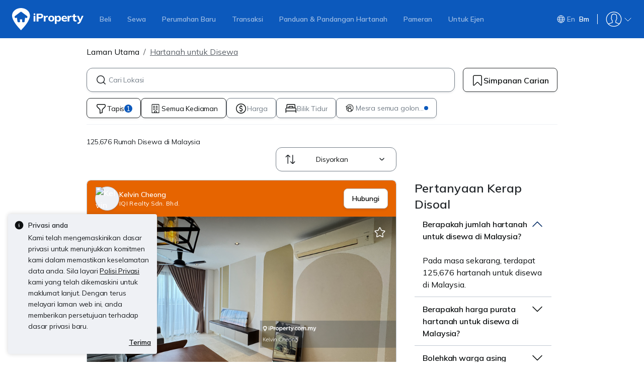

--- FILE ---
content_type: text/html; charset=utf-8
request_url: https://www.google.com/recaptcha/api2/aframe
body_size: 267
content:
<!DOCTYPE HTML><html><head><meta http-equiv="content-type" content="text/html; charset=UTF-8"></head><body><script nonce="L16LU7YoVW1d5D6BuGfkIw">/** Anti-fraud and anti-abuse applications only. See google.com/recaptcha */ try{var clients={'sodar':'https://pagead2.googlesyndication.com/pagead/sodar?'};window.addEventListener("message",function(a){try{if(a.source===window.parent){var b=JSON.parse(a.data);var c=clients[b['id']];if(c){var d=document.createElement('img');d.src=c+b['params']+'&rc='+(localStorage.getItem("rc::a")?sessionStorage.getItem("rc::b"):"");window.document.body.appendChild(d);sessionStorage.setItem("rc::e",parseInt(sessionStorage.getItem("rc::e")||0)+1);localStorage.setItem("rc::h",'1768671718551');}}}catch(b){}});window.parent.postMessage("_grecaptcha_ready", "*");}catch(b){}</script></body></html>

--- FILE ---
content_type: text/css
request_url: https://cdn.pgimgs.com/marketplace-web/_next/static/chunks/2e620b73abe5e6c6.css
body_size: 445
content:
.featured-card-stack-root .info-title{letter-spacing:-.01rem;margin:0 0 4px;font-family:Poppins,sans-serif;font-size:1.25rem;font-weight:600;line-height:1.75rem}.featured-card-stack-root .info-sub-title{letter-spacing:-.01rem;margin:0 0 16px;font-family:Inter,sans-serif;font-size:.875rem;font-weight:400;line-height:1.25rem}.featured-card-stack-root .fc-container-root.loading{background:var(--pg-bg-linear-gradient-loading);pointer-events:none;background-size:200%;-webkit-animation:1s ease-in-out infinite animatedLoading;animation:1s ease-in-out infinite animatedLoading}.featured-card-stack-root .fc-container-root .loading{visibility:hidden}.featured-card-stack-root .fc-container-root{-webkit-box-shadow:var(--pg-soft-down-small);box-shadow:var(--pg-soft-down-small);filter:var(--pg-box-shadow-small);border:1px solid #737d87;border-radius:8px;-ms-flex-direction:row;flex-direction:row;justify-content:space-between;align-self:stretch;margin-bottom:12px;padding:12px;display:-ms-flexbox;display:flex;position:relative}.featured-card-stack-root .fc-container-root.area-specialist{border:1px solid var(--border-active-secondary)}.featured-card-stack-root .fc-container-root .fc-details{gap:12px;display:-ms-flexbox;display:flex}.featured-card-stack-root .fc-container-root .fc-details .link{margin-left:-12px}.featured-card-stack-root .fc-container-root .fc-details .link:before{content:" ";z-index:0;width:100%;height:100%;position:absolute;top:0;left:0}.featured-card-stack-root .fc-container-root .fc-details .hui-buttonlink{z-index:1}.featured-card-stack-root .fc-container-root .fc-details .card-image{-o-object-fit:cover;object-fit:cover;width:48px;min-width:48px;height:48px;-webkit-box-shadow:var(--pg-soft-down-small);box-shadow:var(--pg-soft-down-small);border:1px solid #737d87;border-radius:8px;align-self:flex-start}.featured-card-stack-root .fc-container-root .fc-details .card-image.lg{border-radius:8px}.featured-card-stack-root .fc-container-root .fc-details .card-image.area-specialist{border:#eff1f5;border-radius:100px}.featured-card-stack-root .fc-container-root .fc-details .no-image-container{width:48px;min-width:48px;height:48px;-webkit-box-shadow:var(--pg-soft-down-small);box-shadow:var(--pg-soft-down-small);text-align:center;border:1px solid #737d87;border-radius:100px;place-content:center;align-items:center;display:-ms-flexbox;display:flex}.featured-card-stack-root .fc-container-root .fc-details .no-image-container.lg{border-radius:8px}.featured-card-stack-root .fc-container-root .fc-details .no-image-container .no-image{width:16px;height:16px;margin-top:-4px}.featured-card-stack-root .fc-container-root .fc-details .no-image-container .no-image path{fill:#c1c9d2}.featured-card-stack-root .fc-container-root .fc-details .agent-badge-wrapper.above{-ms-flex-order:-1;order:-1;margin-bottom:4px}.featured-card-stack-root .fc-container-root .fc-details .agent-badge-wrapper.right{align-items:center;margin-left:8px;display:-ms-inline-flexbox;display:inline-flex}.featured-card-stack-root .fc-container-root .fc-details .card-title{margin:0}.featured-card-stack-root .fc-container-root .fc-details .info-section{-ms-flex-direction:column;flex-direction:column;gap:4px;display:-ms-flexbox;display:flex}.featured-card-stack-root .fc-container-root .fc-details .info-section .card-title{letter-spacing:0;-webkit-line-clamp:1;text-overflow:ellipsis;-webkit-box-orient:vertical;font-family:Poppins,sans-serif;font-size:.875rem;font-weight:600;line-height:1.25rem;text-decoration:none;display:-webkit-box;overflow:hidden}.featured-card-stack-root .fc-container-root .fc-details .info-section .card-title.lg{-webkit-line-clamp:2}.featured-card-stack-root .fc-container-root .fc-details .info-section .card-description{letter-spacing:.02rem;color:var(--fill-inactive-primary-darker);-webkit-line-clamp:1;text-overflow:ellipsis;-webkit-box-orient:vertical;margin:0;font-family:Poppins,sans-serif;font-size:.75rem;font-weight:400;line-height:1rem;display:-webkit-box;overflow:hidden}.featured-card-stack-root .fc-container-root .fc-details .info-section .card-description.lg{-webkit-line-clamp:3}.featured-card-stack-root .fc-container-root .fc-details .info-section .agent-contact{z-index:1}.featured-card-stack-root .fc-container-root .arrow-right-icon .icon{width:40px;height:40px}
/*# sourceMappingURL=62af2ed74dc72fc0.css.map*/

--- FILE ---
content_type: application/javascript; charset=utf-8
request_url: https://fundingchoicesmessages.google.com/f/AGSKWxU80wdjpta-cE-qrdj98OlagDGuABDg9jSDTPsmeXRK7UtUgs-0fkz7HROKa3GfCQ2w196a_MSNEDRap3y0zlhplYXos_y_9aUaDqG27OdhG487nhf_mq2kctzVAALB-07fw7ELPg==?fccs=W251bGwsbnVsbCxudWxsLG51bGwsbnVsbCxudWxsLFsxNzY4NjcxNzE2LDc1MjAwMDAwMF0sbnVsbCxudWxsLG51bGwsW251bGwsWzddXSwiaHR0cHM6Ly93d3cuaXByb3BlcnR5LmNvbS5teS9ibS9oYXJ0YW5haC1kaXNld2EiLG51bGwsW1s4LCJNOWxrelVhWkRzZyJdLFs5LCJlbi1VUyJdLFsxOSwiMiJdLFsxNywiWzBdIl0sWzI0LCIiXSxbMjksImZhbHNlIl1dXQ
body_size: -211
content:
if (typeof __googlefc.fcKernelManager.run === 'function') {"use strict";this.default_ContributorServingResponseClientJs=this.default_ContributorServingResponseClientJs||{};(function(_){var window=this;
try{
var OH=function(a){this.A=_.t(a)};_.u(OH,_.J);var PH=_.Zc(OH);var QH=function(a,b,c){this.B=a;this.params=b;this.j=c;this.l=_.F(this.params,4);this.o=new _.bh(this.B.document,_.O(this.params,3),new _.Og(_.Ok(this.j)))};QH.prototype.run=function(){if(_.P(this.params,10)){var a=this.o;var b=_.ch(a);b=_.Jd(b,4);_.gh(a,b)}a=_.Pk(this.j)?_.Xd(_.Pk(this.j)):new _.Zd;_.$d(a,9);_.F(a,4)!==1&&_.H(a,4,this.l===2||this.l===3?1:2);_.Dg(this.params,5)&&(b=_.O(this.params,5),_.fg(a,6,b));return a};var RH=function(){};RH.prototype.run=function(a,b){var c,d;return _.v(function(e){c=PH(b);d=(new QH(a,c,_.A(c,_.Nk,2))).run();return e.return({ia:_.L(d)})})};_.Rk(8,new RH);
}catch(e){_._DumpException(e)}
}).call(this,this.default_ContributorServingResponseClientJs);
// Google Inc.

//# sourceURL=/_/mss/boq-content-ads-contributor/_/js/k=boq-content-ads-contributor.ContributorServingResponseClientJs.en_US.M9lkzUaZDsg.es5.O/d=1/exm=kernel_loader,loader_js_executable/ed=1/rs=AJlcJMzanTQvnnVdXXtZinnKRQ21NfsPog/m=web_iab_tcf_v2_signal_executable
__googlefc.fcKernelManager.run('\x5b\x5b\x5b8,\x22\x5bnull,\x5b\x5bnull,null,null,\\\x22https:\/\/fundingchoicesmessages.google.com\/f\/AGSKWxVHLn_Al0YqhvV5tgaimAQAh5kxdQQasUAnPew_bFZMVs0gmFVkA1XHV1r5hqXCiMh1CbAY16iOX12KS3PwZvqIOiGR-Nj2eftH3Whu1h1DEOwPVv8QrjKubP-UqoHU2HoWELvLWw\\\\u003d\\\\u003d\\\x22\x5d,null,null,\x5bnull,null,null,\\\x22https:\/\/fundingchoicesmessages.google.com\/el\/AGSKWxWKbFRYgczbI_D3GvjBZLiTAkzVaotItZo-U-rRUmcn5d_2MkIZyEobPTw1qYjgIeJMSAl1GkfTJXqYpoBGHtBVQVn2lbOLdFqFgug0tX01jSWo2lRvcwjFWmb_ZV32EFvPuNV81w\\\\u003d\\\\u003d\\\x22\x5d,null,\x5bnull,\x5b7\x5d\x5d\x5d,\\\x22iproperty.com.my\\\x22,1,\\\x22en\\\x22,null,null,null,null,1\x5d\x22\x5d\x5d,\x5bnull,null,null,\x22https:\/\/fundingchoicesmessages.google.com\/f\/AGSKWxU6xvXCIvrAr0GJRjmJgtHeYzJjxVPu5R6CjJAMKNRGoUXNtvm1UYmcS6WCnXr_Bz950RYcPnuh78drxjjBE_csJbRh-JtdsD2mCL3ER3xIXzDVm5Lkj66CMfR3jCsx0oXCXgF06Q\\u003d\\u003d\x22\x5d\x5d');}